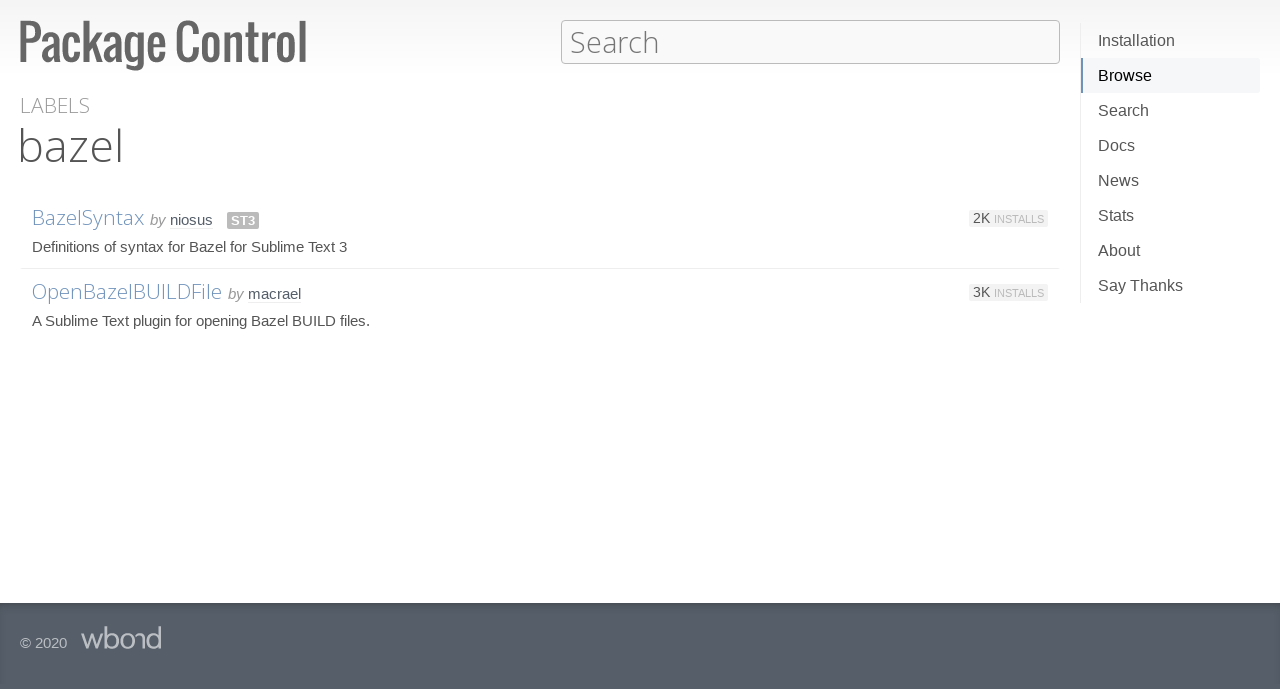

--- FILE ---
content_type: text/html; charset=UTF-8
request_url: https://packagecontrol.io/browse/labels/bazel
body_size: 7844
content:
<!DOCTYPE html> <html> <head> <meta http-equiv="Content-Type" content="text/html; charset=utf-8" /> <title>bazel - Labels - Package Control</title> <!--[if lte IE 8]> <script>window.oldIE = true;</script> <![endif]--> <script> /*! * Joseph Myer's md5() algorithm wrapped in a self-invoked function to prevent global namespace polution, modified to hash unicode characters as UTF-8. * * Copyright 1999-2010, Joseph Myers, Paul Johnston, Greg Holt, Will Bond <will@wbond.net> * http://www.myersdaily.org/joseph/javascript/md5-text.html * http://pajhome.org.uk/crypt/md5 * * Released under the BSD license http://www.opensource.org/licenses/bsd-license */ (function(){function e(e,t){var o=e[0],u=e[1],a=e[2],f=e[3];o=n(o,u,a,f,t[0],7,-680876936);f=n(f,o,u,a,t[1],12,-389564586);a=n(a,f,o,u,t[2],17,606105819);u=n(u,a,f,o,t[3],22,-1044525330);o=n(o,u,a,f,t[4],7,-176418897);f=n(f,o,u,a,t[5],12,1200080426);a=n(a,f,o,u,t[6],17,-1473231341);u=n(u,a,f,o,t[7],22,-45705983);o=n(o,u,a,f,t[8],7,1770035416);f=n(f,o,u,a,t[9],12,-1958414417);a=n(a,f,o,u,t[10],17,-42063);u=n(u,a,f,o,t[11],22,-1990404162);o=n(o,u,a,f,t[12],7,1804603682);f=n(f,o,u,a,t[13],12,-40341101);a=n(a,f,o,u,t[14],17,-1502002290);u=n(u,a,f,o,t[15],22,1236535329);o=r(o,u,a,f,t[1],5,-165796510);f=r(f,o,u,a,t[6],9,-1069501632);a=r(a,f,o,u,t[11],14,643717713);u=r(u,a,f,o,t[0],20,-373897302);o=r(o,u,a,f,t[5],5,-701558691);f=r(f,o,u,a,t[10],9,38016083);a=r(a,f,o,u,t[15],14,-660478335);u=r(u,a,f,o,t[4],20,-405537848);o=r(o,u,a,f,t[9],5,568446438);f=r(f,o,u,a,t[14],9,-1019803690);a=r(a,f,o,u,t[3],14,-187363961);u=r(u,a,f,o,t[8],20,1163531501);o=r(o,u,a,f,t[13],5,-1444681467);f=r(f,o,u,a,t[2],9,-51403784);a=r(a,f,o,u,t[7],14,1735328473);u=r(u,a,f,o,t[12],20,-1926607734);o=i(o,u,a,f,t[5],4,-378558);f=i(f,o,u,a,t[8],11,-2022574463);a=i(a,f,o,u,t[11],16,1839030562);u=i(u,a,f,o,t[14],23,-35309556);o=i(o,u,a,f,t[1],4,-1530992060);f=i(f,o,u,a,t[4],11,1272893353);a=i(a,f,o,u,t[7],16,-155497632);u=i(u,a,f,o,t[10],23,-1094730640);o=i(o,u,a,f,t[13],4,681279174);f=i(f,o,u,a,t[0],11,-358537222);a=i(a,f,o,u,t[3],16,-722521979);u=i(u,a,f,o,t[6],23,76029189);o=i(o,u,a,f,t[9],4,-640364487);f=i(f,o,u,a,t[12],11,-421815835);a=i(a,f,o,u,t[15],16,530742520);u=i(u,a,f,o,t[2],23,-995338651);o=s(o,u,a,f,t[0],6,-198630844);f=s(f,o,u,a,t[7],10,1126891415);a=s(a,f,o,u,t[14],15,-1416354905);u=s(u,a,f,o,t[5],21,-57434055);o=s(o,u,a,f,t[12],6,1700485571);f=s(f,o,u,a,t[3],10,-1894986606);a=s(a,f,o,u,t[10],15,-1051523);u=s(u,a,f,o,t[1],21,-2054922799);o=s(o,u,a,f,t[8],6,1873313359);f=s(f,o,u,a,t[15],10,-30611744);a=s(a,f,o,u,t[6],15,-1560198380);u=s(u,a,f,o,t[13],21,1309151649);o=s(o,u,a,f,t[4],6,-145523070);f=s(f,o,u,a,t[11],10,-1120210379);a=s(a,f,o,u,t[2],15,718787259);u=s(u,a,f,o,t[9],21,-343485551);e[0]=c(o,e[0]);e[1]=c(u,e[1]);e[2]=c(a,e[2]);e[3]=c(f,e[3])}function t(e,t,n,r,i,s){t=c(c(t,e),c(r,s));return c(t<<i|t>>>32-i,n)}function n(e,n,r,i,s,o,u){return t(n&r|~n&i,e,n,s,o,u)}function r(e,n,r,i,s,o,u){return t(n&i|r&~i,e,n,s,o,u)}function i(e,n,r,i,s,o,u){return t(n^r^i,e,n,s,o,u)}function s(e,n,r,i,s,o,u){return t(r^(n|~i),e,n,s,o,u)}function o(t){if(/[\x80-\xFF]/.test(t)){t=unescape(encodeURI(t))}txt="";var n=t.length,r=[1732584193,-271733879,-1732584194,271733878],i;for(i=64;i<=t.length;i+=64){e(r,u(t.substring(i-64,i)))}t=t.substring(i-64);var s=[0,0,0,0,0,0,0,0,0,0,0,0,0,0,0,0];for(i=0;i<t.length;i++)s[i>>2]|=t.charCodeAt(i)<<(i%4<<3);s[i>>2]|=128<<(i%4<<3);if(i>55){e(r,s);for(i=0;i<16;i++)s[i]=0}s[14]=n*8;e(r,s);return r}function u(e){var t=[],n;for(n=0;n<64;n+=4){t[n>>2]=e.charCodeAt(n)+(e.charCodeAt(n+1)<<8)+(e.charCodeAt(n+2)<<16)+(e.charCodeAt(n+3)<<24)}return t}function f(e){var t="",n=0;for(;n<4;n++)t+=a[e>>n*8+4&15]+a[e>>n*8&15];return t}function l(e){for(var t=0;t<e.length;t++)e[t]=f(e[t]);return e.join("")}function c(e,t){return e+t&4294967295}var a="0123456789abcdef".split("");md5=function(e){return l(o(e))};if(md5("hello")!="5d41402abc4b2a76b9719d911017c592"){function c(e,t){var n=(e&65535)+(t&65535),r=(e>>16)+(t>>16)+(n>>16);return r<<16|n&65535}}})(); var _rollbarConfig = { accessToken: "f76e975f5f3d44e69ea63e0041ff558f", captureUncaught: true, payload: { environment: "production", client: { javascript: { code_version: "9f5eb7e3392e6bc2ad979ad32d3dd27ef9c00b20" } } }, checkIgnore: function(isUncaught, args, payload) { if (window.oldIE) { return true; } try { var data = payload.data; var browser = data.client.javascript.browser; var trace = data.body.trace; var filename = trace.frames[0].filename; var lineno = trace.frames[0].lineno; var colno = trace.frames[0].colno; var msg = trace.exception.message; /* Prevent users from flooding error reporting with multiple instances of the same error */ /* This uses localStorage to allow only one occurrence per 24 hours */ var hash = md5(filename + ':' + lineno + ':' + colno + ':' + msg); if (localStorage) { var key = 'logged-' + hash; var now = new Date().getTime(); if (localStorage[key] && parseInt(localStorage[key], 10) > now) { return true; } localStorage[key] = now + 86400; } /* Handle browsers that didn't seem to load app.js, or inline JS extensions */ if (trace.frames.length == 1 && msg.search(/Can't find variable:|is not defined|Permission denied to access|is not an object|Cannot read property|Expected an identifier/) != -1) { return true; } /* Handle what must be errors downloading the JS */ if (filename == window.location.origin + '/js/app.js' && trace.exception.class == 'SyntaxError') { return true; } /* Don't cloud the error logs with extension errors */ var badSource = filename == '(unknown)'; var otherDomain = filename.indexOf(window.location.origin) != 0; var extension = msg.indexOf("Error connecting to extension") != -1; var npObject = msg.indexOf("NPObject") != -1; var oldBrowser = msg == 'Object.defineProperty is not a function'; var crossDomainFirefox = msg == 'Script error.'; if (badSource || otherDomain || extension || npObject || oldBrowser || crossDomainFirefox) { return true; } } catch (e) { } return false; } }; // Rollbar Snippet !function(r){var e={};function o(n){if(e[n])return e[n].exports;var t=e[n]={i:n,l:!1,exports:{}};return r[n].call(t.exports,t,t.exports,o),t.l=!0,t.exports}o.m=r,o.c=e,o.d=function(r,e,n){o.o(r,e)||Object.defineProperty(r,e,{enumerable:!0,get:n})},o.r=function(r){"undefined"!=typeof Symbol&&Symbol.toStringTag&&Object.defineProperty(r,Symbol.toStringTag,{value:"Module"}),Object.defineProperty(r,"__esModule",{value:!0})},o.t=function(r,e){if(1&e&&(r=o(r)),8&e)return r;if(4&e&&"object"==typeof r&&r&&r.__esModule)return r;var n=Object.create(null);if(o.r(n),Object.defineProperty(n,"default",{enumerable:!0,value:r}),2&e&&"string"!=typeof r)for(var t in r)o.d(n,t,function(e){return r[e]}.bind(null,t));return n},o.n=function(r){var e=r&&r.__esModule?function(){return r.default}:function(){return r};return o.d(e,"a",e),e},o.o=function(r,e){return Object.prototype.hasOwnProperty.call(r,e)},o.p="",o(o.s=0)}([function(r,e,o){var n=o(1),t=o(4);_rollbarConfig=_rollbarConfig||{},_rollbarConfig.rollbarJsUrl=_rollbarConfig.rollbarJsUrl||"https://cdnjs.cloudflare.com/ajax/libs/rollbar.js/2.13.0/rollbar.min.js",_rollbarConfig.async=void 0===_rollbarConfig.async||_rollbarConfig.async;var a=n.setupShim(window,_rollbarConfig),l=t(_rollbarConfig);window.rollbar=n.Rollbar,a.loadFull(window,document,!_rollbarConfig.async,_rollbarConfig,l)},function(r,e,o){var n=o(2);function t(r){return function(){try{return r.apply(this,arguments)}catch(r){try{console.error("[Rollbar]: Internal error",r)}catch(r){}}}}var a=0;function l(r,e){this.options=r,this._rollbarOldOnError=null;var o=a++;this.shimId=function(){return o},"undefined"!=typeof window&&window._rollbarShims&&(window._rollbarShims[o]={handler:e,messages:[]})}var i=o(3),s=function(r,e){return new l(r,e)},d=function(r){return new i(s,r)};function c(r){return t(function(){var e=Array.prototype.slice.call(arguments,0),o={shim:this,method:r,args:e,ts:new Date};window._rollbarShims[this.shimId()].messages.push(o)})}l.prototype.loadFull=function(r,e,o,n,a){var l=!1,i=e.createElement("script"),s=e.getElementsByTagName("script")[0],d=s.parentNode;i.crossOrigin="",i.src=n.rollbarJsUrl,o||(i.async=!0),i.onload=i.onreadystatechange=t(function(){if(!(l||this.readyState&&"loaded"!==this.readyState&&"complete"!==this.readyState)){i.onload=i.onreadystatechange=null;try{d.removeChild(i)}catch(r){}l=!0,function(){var e;if(void 0===r._rollbarDidLoad){e=new Error("rollbar.js did not load");for(var o,n,t,l,i=0;o=r._rollbarShims[i++];)for(o=o.messages||[];n=o.shift();)for(t=n.args||[],i=0;i<t.length;++i)if("function"==typeof(l=t[i])){l(e);break}}"function"==typeof a&&a(e)}()}}),d.insertBefore(i,s)},l.prototype.wrap=function(r,e,o){try{var n;if(n="function"==typeof e?e:function(){return e||{}},"function"!=typeof r)return r;if(r._isWrap)return r;if(!r._rollbar_wrapped&&(r._rollbar_wrapped=function(){o&&"function"==typeof o&&o.apply(this,arguments);try{return r.apply(this,arguments)}catch(o){var e=o;throw e&&("string"==typeof e&&(e=new String(e)),e._rollbarContext=n()||{},e._rollbarContext._wrappedSource=r.toString(),window._rollbarWrappedError=e),e}},r._rollbar_wrapped._isWrap=!0,r.hasOwnProperty))for(var t in r)r.hasOwnProperty(t)&&(r._rollbar_wrapped[t]=r[t]);return r._rollbar_wrapped}catch(e){return r}};for(var p="log,debug,info,warn,warning,error,critical,global,configure,handleUncaughtException,handleAnonymousErrors,handleUnhandledRejection,captureEvent,captureDomContentLoaded,captureLoad".split(","),u=0;u<p.length;++u)l.prototype[p[u]]=c(p[u]);r.exports={setupShim:function(r,e){if(r){var o=e.globalAlias||"Rollbar";if("object"==typeof r[o])return r[o];r._rollbarShims={},r._rollbarWrappedError=null;var a=new d(e);return t(function(){e.captureUncaught&&(a._rollbarOldOnError=r.onerror,n.captureUncaughtExceptions(r,a,!0),e.wrapGlobalEventHandlers&&n.wrapGlobals(r,a,!0)),e.captureUnhandledRejections&&n.captureUnhandledRejections(r,a,!0);var t=e.autoInstrument;return!1!==e.enabled&&(void 0===t||!0===t||"object"==typeof t&&t.network)&&r.addEventListener&&(r.addEventListener("load",a.captureLoad.bind(a)),r.addEventListener("DOMContentLoaded",a.captureDomContentLoaded.bind(a))),r[o]=a,a})()}},Rollbar:d}},function(r,e){function o(r,e,o){if(e.hasOwnProperty&&e.hasOwnProperty("addEventListener")){for(var n=e.addEventListener;n._rollbarOldAdd&&n.belongsToShim;)n=n._rollbarOldAdd;var t=function(e,o,t){n.call(this,e,r.wrap(o),t)};t._rollbarOldAdd=n,t.belongsToShim=o,e.addEventListener=t;for(var a=e.removeEventListener;a._rollbarOldRemove&&a.belongsToShim;)a=a._rollbarOldRemove;var l=function(r,e,o){a.call(this,r,e&&e._rollbar_wrapped||e,o)};l._rollbarOldRemove=a,l.belongsToShim=o,e.removeEventListener=l}}r.exports={captureUncaughtExceptions:function(r,e,o){if(r){var n;if("function"==typeof e._rollbarOldOnError)n=e._rollbarOldOnError;else if(r.onerror){for(n=r.onerror;n._rollbarOldOnError;)n=n._rollbarOldOnError;e._rollbarOldOnError=n}e.handleAnonymousErrors();var t=function(){var o=Array.prototype.slice.call(arguments,0);!function(r,e,o,n){r._rollbarWrappedError&&(n[4]||(n[4]=r._rollbarWrappedError),n[5]||(n[5]=r._rollbarWrappedError._rollbarContext),r._rollbarWrappedError=null);var t=e.handleUncaughtException.apply(e,n);o&&o.apply(r,n),"anonymous"===t&&(e.anonymousErrorsPending+=1)}(r,e,n,o)};o&&(t._rollbarOldOnError=n),r.onerror=t}},captureUnhandledRejections:function(r,e,o){if(r){"function"==typeof r._rollbarURH&&r._rollbarURH.belongsToShim&&r.removeEventListener("unhandledrejection",r._rollbarURH);var n=function(r){var o,n,t;try{o=r.reason}catch(r){o=void 0}try{n=r.promise}catch(r){n="[unhandledrejection] error getting `promise` from event"}try{t=r.detail,!o&&t&&(o=t.reason,n=t.promise)}catch(r){}o||(o="[unhandledrejection] error getting `reason` from event"),e&&e.handleUnhandledRejection&&e.handleUnhandledRejection(o,n)};n.belongsToShim=o,r._rollbarURH=n,r.addEventListener("unhandledrejection",n)}},wrapGlobals:function(r,e,n){if(r){var t,a,l="EventTarget,Window,Node,ApplicationCache,AudioTrackList,ChannelMergerNode,CryptoOperation,EventSource,FileReader,HTMLUnknownElement,IDBDatabase,IDBRequest,IDBTransaction,KeyOperation,MediaController,MessagePort,ModalWindow,Notification,SVGElementInstance,Screen,TextTrack,TextTrackCue,TextTrackList,WebSocket,WebSocketWorker,Worker,XMLHttpRequest,XMLHttpRequestEventTarget,XMLHttpRequestUpload".split(",");for(t=0;t<l.length;++t)r[a=l[t]]&&r[a].prototype&&o(e,r[a].prototype,n)}}}},function(r,e){function o(r,e){this.impl=r(e,this),this.options=e,function(r){for(var e=function(r){return function(){var e=Array.prototype.slice.call(arguments,0);if(this.impl[r])return this.impl[r].apply(this.impl,e)}},o="log,debug,info,warn,warning,error,critical,global,configure,handleUncaughtException,handleAnonymousErrors,handleUnhandledRejection,_createItem,wrap,loadFull,shimId,captureEvent,captureDomContentLoaded,captureLoad".split(","),n=0;n<o.length;n++)r[o[n]]=e(o[n])}(o.prototype)}o.prototype._swapAndProcessMessages=function(r,e){var o,n,t;for(this.impl=r(this.options);o=e.shift();)n=o.method,t=o.args,this[n]&&"function"==typeof this[n]&&("captureDomContentLoaded"===n||"captureLoad"===n?this[n].apply(this,[t[0],o.ts]):this[n].apply(this,t));return this},r.exports=o},function(r,e){r.exports=function(r){return function(e){if(!e&&!window._rollbarInitialized){for(var o,n,t=(r=r||{}).globalAlias||"Rollbar",a=window.rollbar,l=function(r){return new a(r)},i=0;o=window._rollbarShims[i++];)n||(n=o.handler),o.handler._swapAndProcessMessages(l,o.messages);window[t]=n,window._rollbarInitialized=!0}}}}]); // End Rollbar Snippet </script> <link href="//fonts.googleapis.com/css?family=Open+Sans:300,600|Open+Sans+Condensed:300,600&amp;v2" rel="stylesheet" type="text/css" /> <link rel="stylesheet" href="/css/app.css?v=1.7.0" type="text/css" media="all" /> <link href="//netdna.bootstrapcdn.com/font-awesome/3.2.1/css/font-awesome.css" rel="stylesheet"> <meta name="viewport" content="width=380" id="meta-viewport" /> <script> window.onload = function() { if (screen.width < 740) { return; } /* Make phones use 380 */ document.getElementById('meta-viewport').setAttribute('content','width=device-width'); } </script> </head> <body class="label"> <header> <section> <div> <a id="logo" href="/"><img src="/img/logo.svg" width="572" height="102"></a> <div id="nav_container"> <nav> <a href="/installation">Installation</a> <a href="/browse">Browse</a> <a href="/search">Search</a> <a href="/docs">Docs</a> <a href="/news">News</a> <a href="/stats">Stats</a> <a href="/about">About</a> <a href="/say_thanks">Say Thanks</a> <span class="loading"></span> </nav> </div> <form action="/search" method="get"> <input id="search" type="text" placeholder="Search" name="terms" value=""> <span class="help"> <span class="keys">ctrl+shift+p</span> <span class="terms"> filters: <tt>:st2</tt> <tt>:st3</tt> <tt>:win</tt> <tt>:osx</tt> <tt>:linux</tt> </span> </span> </form> </div> </section> </header> <div id="torso"> 

<div id="content">
 <a class="context" href="/browse/labels">Labels</a> <h1>bazel</h1> <ul class="packages">  <li class="package"> <h3><a href="/packages/BazelSyntax">BazelSyntax</a></h3> <span class="author"><em>by</em> <a href="/browse/authors/niosus">niosus</a></span>      <span class="versions only" title="Works with Sublime Text 3+">ST3</span>          <span class="meta">                <span class="installs" title="2,037 total unique installs">2K <em>Installs</em></span>  </span> <div class="description">Definitions of syntax for Bazel for Sublime Text 3</div> </li>  <li class="package"> <h3><a href="/packages/OpenBazelBUILDFile">OpenBazelBUILDFile</a></h3> <span class="author"><em>by</em> <a href="/browse/authors/macrael">macrael</a></span>                <span class="meta">                <span class="installs" title="3,080 total unique installs">3K <em>Installs</em></span>  </span> <div class="description">A Sublime Text plugin for opening Bazel BUILD files. </div> </li>  </ul> 
</div>

 </div> <footer> <section> © 2020 <a id="wbond" href="https://wbond.net"><img src="/img/wbond.svg" width="160" height="50"></a> </section> </footer> <!--[if lte IE 8]> <script> /* Warning IE 6-8 users that the site won't display properly. */ /* Don't use jQuery since 1.9 doesn't load in < IE9. */ var body = document.getElementsByTagName('body')[0]; var div = document.createElement('div'); div.className = 'browser_warning'; div.innerHTML = 'Your browser can not display this site properly. Please upgrade to IE 9+, <a href="https://google.com/chrome">Chrome</a> or <a href="http://mozilla.org/firefox">Firefox</a>.'; body.insertBefore(div,body.firstChild); </script> <![endif]--> <script src="/js/app.js?v=1.7.0"></script> <script> $(function() { App.initialize({ exportedRoutes: {"about": [{"type": "literal", "value": "/about"}], "author": [{"type": "literal", "value": "/browse/authors/"}, {"type": "variable", "name": "name", "varType": "str", "wildcard": true}], "authors": [{"type": "literal", "value": "/browse/authors"}], "browse": [{"type": "literal", "value": "/browse"}], "channels_and_repositories": [{"type": "literal", "value": "/docs/channels_and_repositories"}], "code": [{"type": "literal", "value": "/docs/code"}], "creating_package_files": [{"type": "literal", "value": "/docs/creating_package_files"}], "customizing_packages": [{"type": "literal", "value": "/docs/customizing_packages"}], "dependencies": [{"type": "literal", "value": "/docs/dependencies"}], "developers": [{"type": "literal", "value": "/docs/developers"}], "docs": [{"type": "literal", "value": "/docs"}], "events": [{"type": "literal", "value": "/docs/events"}], "fetch": [{"type": "literal", "value": "/fetch"}], "index": [{"type": "literal", "value": "/"}], "installation": [{"type": "literal", "value": "/installation"}], "issues": [{"type": "literal", "value": "/docs/issues"}], "label": [{"type": "literal", "value": "/browse/labels/"}, {"type": "variable", "name": "name", "varType": "str", "wildcard": true}], "labels": [{"type": "literal", "value": "/browse/labels"}], "messaging": [{"type": "literal", "value": "/docs/messaging"}], "new": [{"type": "literal", "value": "/browse/new"}], "news": [{"type": "literal", "value": "/news"}], "package": [{"type": "literal", "value": "/packages/"}, {"type": "variable", "name": "name", "varType": "str", "wildcard": true}], "packages": [{"type": "literal", "value": "/packages"}], "popular": [{"type": "literal", "value": "/browse/popular"}], "refresh_package": [{"type": "literal", "value": "/refresh_package"}], "renaming_a_package": [{"type": "literal", "value": "/docs/renaming_a_package"}], "rss": [{"type": "literal", "value": "/browse/new/rss"}], "say_thanks": [{"type": "literal", "value": "/say_thanks"}], "search": [{"type": "literal", "value": "/search/"}, {"type": "variable", "name": "terms", "varType": "str", "wildcard": true}], "search_blank": [{"type": "literal", "value": "/search"}], "settings": [{"type": "literal", "value": "/docs/settings"}], "stats": [{"type": "literal", "value": "/stats"}], "styles": [{"type": "literal", "value": "/docs/styles"}], "submit": [{"type": "literal", "value": "/submit"}], "submitting_a_package": [{"type": "literal", "value": "/docs/submitting_a_package"}], "syncing": [{"type": "literal", "value": "/docs/syncing"}], "test_pr": [{"type": "literal", "value": "/test_pr/"}, {"type": "variable", "name": "pr", "varType": "str", "wildcard": false}], "test_repo": [{"type": "literal", "value": "/test_repo"}], "trending": [{"type": "literal", "value": "/browse/trending"}], "troubleshooting": [{"type": "literal", "value": "/docs/troubleshooting"}], "updated": [{"type": "literal", "value": "/browse/updated"}], "usage": [{"type": "literal", "value": "/docs/usage"}]}, statusCode: 200 }); }); </script> </body> </html> 

--- FILE ---
content_type: text/css
request_url: https://packagecontrol.io/css/app.css?v=1.7.0
body_size: 9273
content:
.group:after,header section:after,div#installs dl:after,body.installation div.simple:after{clear:both;content:".";display:block;font-size:0;height:0;visibility:hidden}html{background-color:#555E69;margin:0;overflow-y:scroll;padding:0}body{background-color:#fff;color:#555;font-family:"Helvetica",Arial,Verdana,sans-serif;font-size:15px;line-height:1.5;margin:0;min-width:380px;padding:0}@media screen and (max-device-width: 760px){body{ width:auto}}a{color:#6F92BA;text-decoration:none}a:hover{color:#4772A3;text-decoration:none}a img{border:0}th{text-align:left;vertical-align:top}td{text-align:left;vertical-align:top}header a{border:0}img{-ms-interpolation-mode:bicubic}nav{font-size:16px}footer{clear:both;margin-top:30px;padding-bottom:10px;padding-top:10px}p{margin-bottom:20px;margin-top:0}li p{margin-bottom:8px}h1,h2,h3,h4,h5{color:#555;font-family:"Open Sans",Helvetica,Arial,Verdana,sans-serif;font-style:normal;font-weight:300;line-height:1.2}h1 strong,h1 b,h2 strong,h2 b,h3 strong,h3 b,h4 strong,h4 b,h5 strong,h5 b{font-weight:600}h2[id],h3[id],h4[id],h5[id]{cursor:pointer}h1{font-size:3.0em;margin-bottom:.5em;margin-left:-3px;margin-top:0}h2{font-size:2.0em;margin:.8em 0 .6em}h2 a{color:#555}h2 a:hover{color:#000}h3{font-size:1.6em;margin:.8em 0 .6em}h4{font-size:1.3em;margin:.8em 0 .6em}h5{font-size:1.2em;margin:.8em 0 .6em}kbd,tt,code{-moz-border-radius:2px;-webkit-border-radius:2px;border-radius:2px;background-color:#f3f3f3;font-family:"Consolas","Driod Sans Mono",monospace;padding:1px 4px;text-shadow:0 1px 0 #fff}kbd em,tt em,code em{font-style:normal;opacity:.5}span.menu{-moz-border-radius:2px;-webkit-border-radius:2px;border-radius:2px;background-color:#f3f3f3;padding:1px 4px;text-shadow:0 1px 0 #fff}span.menu em{font-style:normal;opacity:.5}p.code{-moz-border-radius:2px;-webkit-border-radius:2px;border-radius:2px;background-color:#f3f3f3;padding:8px 10px;text-shadow:0 1px 0 #fff}dl{margin-bottom:1em}dt{font-weight:700;margin-top:15px}dd{margin-left:0;margin-top:5px}dd p{margin-bottom:8px}ul{margin:0 0 20px 0;padding:0}ul ul{margin-bottom:5px}ol{margin:0 0 20px 5px;padding:0}li{margin:0 0 0 25px;padding:0}form{margin:0;padding:0}input{font-family:"Trebuchet MS",Arial,Verdana,sans-serif;font-size:1.0em;-webkit-appearance:none;-moz-appearance:none;background-image:none}textarea{font-family:"Trebuchet MS",Arial,Verdana,sans-serif;font-size:1.0em;border:1px solid #bbb;width:100%;height:300px}button{display:block}label{display:block;font-weight:700}pre{-moz-border-radius:2px;-webkit-border-radius:2px;border-radius:2px;background-color:#f3f3f3;overflow:auto;padding:8px 10px;text-shadow:0 1px 0 #fff}blockquote{border-left:1px solid #bbb;margin-left:2px;padding-left:.8em}header section,div#torso,footer section{margin:0 auto 0 auto;max-width:1180px;padding:20px 220px 0 20px}@media (max-width: 600px){header section,div#torso,footer section{ padding:20px 20px 0 20px}}header{background-image:-ms-linear-gradient(top, #F5F5F5 0, #fff 100%);background-image:-moz-linear-gradient(top, #F5F5F5 0, #fff 100%);background-image:-o-linear-gradient(top, #F5F5F5 0, #fff 100%);background-image:-webkit-gradient(linear,left top,left bottom,color-stop(0, #F5F5F5),color-stop(1, #fff));background-image:-webkit-linear-gradient(top, #F5F5F5 0, #fff 100%);background-image:linear-gradient(to bottom, #F5F5F5 0, #fff 100%)}header section{position:relative}header a#logo{overflow:hidden}header a#logo img{-moz-transition:opacity .15s ease-in-out;-webkit-transition:opacity .15s ease-in-out;transition:opacity .15s ease-in-out;border:0;display:block;float:left;max-height:51px;max-width:286px;margin-right:30px}@media (max-width: 1050px){header a#logo img{ margin-bottom:15px}}@media (max-width: 1050px){header form{ clear:left;width:100%}}header form input#search{-moz-box-sizing:border-box;-webkit-box-sizing:border-box;box-sizing:border-box;-moz-border-radius:4px;-webkit-border-radius:4px;border-radius:4px;background-color:#f9f9f9;border:1px solid #bbb;color:#555;display:block;font-family:"Open Sans",Helvetica,Arial,Verdana,sans-serif;font-size:1.9em;font-style:normal;font-weight:300;outline:0;padding:2px 8px;margin:0;width:48%;float:right;transition:box-shadow .25s ease-in-out,border-color .25s ease-in-out;-webkit-transition:-webkit-box-shadow .25s ease-in-out,border-color .25s ease-in-out;-moz-transition:-moz-box-shadow .25s ease-in-out,border-color .25s ease-in-out}header form input#search:focus{-moz-box-shadow:0 0 5px 0 #AABF7C;-o-box-shadow:0 0 5px 0 #AABF7C;-webkit-box-shadow:0 0 5px 0 #AABF7C;box-shadow:0 0 5px 0 #AABF7C;border-color:#AABF7C}@media (max-width: 1050px){header form input#search{ width:100%;float:none}}header form span.help{visibility:hidden;font-size:.85em;opacity:.5;width:48%;float:right;margin:0 0 -10px 5px;display:block}@media (max-width: 1050px){header form span.help{ float:none;width:100%}}header form span.help span.terms{padding-left:30px;visibility:hidden}header form input#search:hover+span.help,header form input#search:focus+span.help{visibility:visible}header #nav_container{right:20px;top:20px;padding-top:3px;position:absolute;z-index:+10;width:180px}@media (max-width: 600px){header #nav_container{ width:100%;position:relative;top:0;left:0;right:0;bottom:0;float:none;overflow:hidden;clear:left;padding-top:10px;padding-bottom:5px}}header nav{border-left:1px solid #eee;position:relative}header nav a{color:#555;display:block;line-height:1.6;padding:5px 15px;margin:0;border-left:2px solid transparent;-moz-border-bottom-right-radius:3px;-webkit-border-bottom-right-radius:3px;border-bottom-right-radius:3px;-moz-border-top-right-radius:3px;-webkit-border-top-right-radius:3px;border-top-right-radius:3px}header nav a:first-child{margin-left:0}header nav a:hover{color:#000}header nav a.active{background-color:#F5F7F8;border-left-color:#6F92BA;color:#000}@media (max-width: 600px){header nav{ border-left:0}header nav a{display:inline-block;padding:3px 7px;border:1px solid transparent;-moz-border-bottom-left-radius:3px;-webkit-border-bottom-left-radius:3px;border-bottom-left-radius:3px;-moz-border-top-left-radius:3px;-webkit-border-top-left-radius:3px;border-top-left-radius:3px}header nav a.active{border:1px solid #6F92BA;background-color:#6F92BA;color:#fff}}header .loading{background-color:#6F92BA;top:0;height:0;left:0;position:absolute;width:2px}@media (max-width: 600px){header .loading{ height:2px;width:auto;bottom:0;top:auto}}div#torso{overflow:hidden;position:relative;min-height:480px}footer{-moz-box-shadow:inset 0 6px 12px -8px #333;-o-box-shadow:inset 0 6px 12px -8px #333;-webkit-box-shadow:inset 0 6px 12px -8px #333;box-shadow:inset 0 6px 12px -8px #333;background-color:#555E69;color:#fff;padding:0;width:auto}footer section{opacity:.6;padding-bottom:30px}footer a#wbond img{margin-left:10px;position:relative;bottom:-2px;max-height:25px;max-width:80px}div#content{position:relative}a.action,button.action{-moz-border-radius:2px;-webkit-border-radius:2px;border-radius:2px;-moz-transition:background-color .1s ease-in-out;-webkit-transition:background-color .1s ease-in-out;transition:background-color .1s ease-in-out;background-color:#AABF7C;color:#fff;display:inline-block;font-weight:700;line-height:1.5;padding:2px 12px;text-shadow:0 1px 1px #748C41}a.action:hover,button.action:hover{background-color:#90A662}a.action:hover i,button.action:hover i{left:2px;opacity:1.0}a.action i,button.action i{-moz-transition:opacity .1s ease-in-out,left .1s ease-in-out;-webkit-transition:opacity .1s ease-in-out,left .1s ease-in-out;transition:opacity .1s ease-in-out,left .1s ease-in-out;left:0;margin-left:3px;opacity:.6;position:relative}body.installation h1,body.about h1,body.browse h1,body.news h1,body.docs h1,body.stats h1,body.say_thanks h1{color:#999;font-size:1.4em;margin-left:0;text-transform:uppercase}body.installation h1+h2,body.about h1+h2,body.browse h1+h2,body.news h1+h2,body.docs h1+h2,body.stats h1+h2,body.say_thanks h1+h2{margin-top:0}a.context,span.context{color:#999;display:block;font-family:"Open Sans",Helvetica,Arial,Verdana,sans-serif;font-size:1.4em;line-height:1.2;margin-left:0;text-transform:uppercase}a.context:hover{color:#555}body.installation div.command_palette,body.usage section.primary,body.settings section.first,body.about section.first,body.say_thanks section.first{-moz-box-sizing:border-box;-webkit-box-sizing:border-box;box-sizing:border-box;float:left;width:48%}body.installation div.command_palette h2:first-child,body.usage section.primary h2:first-child,body.settings section.first h2:first-child,body.about section.first h2:first-child,body.say_thanks section.first h2:first-child{margin-top:0}body.installation div.menu,body.usage section.other,body.settings section.second,body.about section.second,body.say_thanks section.second{-moz-box-sizing:border-box;-webkit-box-sizing:border-box;box-sizing:border-box;float:right;width:48%}body.installation div.menu h2:first-child,body.usage section.other h2:first-child,body.settings section.second h2:first-child,body.about section.second h2:first-child,body.say_thanks section.second h2:first-child{margin-top:0}@media (max-width: 1050px){body.installation div.command_pallete,body.usage section.primary,body.settings section.first,body.about section.first,body.say_thanks section.first{ float:none;width:auto}body.installation div.menu,body.usage section.other,body.settings section.second,body.about section.second,body.say_thanks section.second{float:none;width:auto}}body.about section.second div.options iframe{width:116px;height:70px;display:inline-block;vertical-align:bottom}div.options{margin-bottom:20px}form.paypal{display:inline-block;position:relative;margin-right:20px;vertical-align:top}form.paypal button{border:0;font-size:15px;background-color:#6F92BA;text-shadow:0 1px 0 #4772A3}form.paypal button:hover{cursor:pointer;background-color:#4772A3}a.action.coinbase-button{display:inline-block}body.new a.rss{padding-left:10px;font-size:16px;font-family:"Helvetica",Arial,Verdana,sans-serif}body.new a.rss i{color:#EBA560}body.search header form span.help{visibility:visible}body.search header form span.help span.terms{visibility:visible}body.search div.sort{font-size:.9em;padding:0 0 10px 12px}body.search div.sort span{text-transform:uppercase;padding-right:4px;color:#999}body.search div.sort a.relevance,body.search div.sort a.popularity{background-color:#f3f3f3;white-space:nowrap;display:inline-block;color:#999}body.search div.sort a.relevance.selected,body.search div.sort a.popularity.selected{color:#555}body.search div.sort a.relevance{-moz-border-radius:3px 0 0 3px;-webkit-border-radius:3px 0 0 3px;border-radius:3px 0 0 3px;padding:1px 7px 1px 7px}body.search div.sort a.popularity{-moz-border-radius:0 3px 3px 0;-webkit-border-radius:0 3px 3px 0;border-radius:0 3px 3px 0;padding:1px 7px 1px 7px;border-left:1px solid #e3e3e3}div.no.results{font-size:1.3em;color:#999;font-style:italic;padding-top:10px;font-family:"Open Sans",Helvetica,Arial,Verdana,sans-serif}ul.packages{list-style-type:none;margin:0;padding:0}ul.packages li{border-left:2px solid transparent;border-right:2px solid transparent;border-top:1px solid #eee;margin:0;padding:10px;position:relative;-moz-transition:border-left .15s ease-in-out,border-right .15s ease-in-out;-webkit-transition:border-left .15s ease-in-out,border-right .15s ease-in-out;transition:border-left .15s ease-in-out,border-right .15s ease-in-out}ul.packages li:first-child{border-top:0;margin-top:0}ul.packages li:hover,ul.packages li.hover{background-color:#f7f7f7}ul.packages li h3{display:inline-block;font-size:1.4em;margin:0 2px 0 0}ul.packages li span.versions,ul.packages li span.platforms{margin-right:10px}ul.packages li .meta{color:#555;font-size:.9em;position:absolute;right:10px;text-transform:uppercase;top:14px}@media (max-width: 1050px){ul.packages li .meta{ position:static;right:none;top:none}}ul.packages li .meta .installs{-moz-border-radius:2px;-webkit-border-radius:2px;border-radius:2px;background-color:#f3f3f3;padding:1px 4px;white-space:nowrap}ul.packages li .meta .installs em{color:#bbb;font-size:.85em;font-style:normal}ul.packages li div.description{margin-top:5px}nav.pagination{clear:left;margin-top:30px}nav.pagination a{-moz-border-radius:2px;-webkit-border-radius:2px;border-radius:2px;background-color:#eee;display:inline-block;margin:0 2px 5px 0;padding:3px 7px}nav.pagination a.selected{color:#555;font-weight:700}body.index p.intro,body.search p.intro{color:#999;font-family:"Open Sans",Helvetica,Arial,Verdana,sans-serif;font-weight:300;font-size:1.3em;margin:0 0 20px}body.index p.intro a.sublime_text,body.search p.intro a.sublime_text{border-bottom:1px solid #eee;color:#999;font-weight:700}body.index p.intro a.sublime_text:hover,body.search p.intro a.sublime_text:hover{color:#555E69}body.index p.intro a.action,body.search p.intro a.action{float:right;font-family:"Helvetica",Arial,Verdana,sans-serif;font-size:.75em;margin:0 0 20px 20px}@media (max-width: 750px){body.index p.intro a.action,body.search p.intro a.action{ display:none}}body.index div.section,body.search div.section{-moz-box-sizing:border-box;-webkit-box-sizing:border-box;box-sizing:border-box;float:left;margin-left:3%;width:22.75%}@media (max-width: 1050px){body.index div.section,body.search div.section{ width:48.5%}body.index div.section.popular,body.search div.section.popular{margin-left:0}}@media (max-width: 750px){body.index div.section,body.search div.section{ float:none;margin-left:0;width:auto}}body.index div.section.trending,body.search div.section.trending{margin-left:0}body.index div.section h2,body.search div.section h2{margin:0 0 5px 0;padding-top:0}body.index div.section h2 a,body.search div.section h2 a{display:block}body.index div.section h2 i,body.search div.section h2 i{font-size:20px;opacity:.7;position:relative;top:-1px;left:5px}body.index div.section.trending h2 i,body.search div.section.trending h2 i{color:#EBA560}body.index div.section.new h2 i,body.search div.section.new h2 i{color:#AABF7C}body.index div.section.popular h2 i,body.search div.section.popular h2 i{color:#4772A3}body.index div.section.labels h2 i,body.search div.section.labels h2 i{color:#bbb}body.index div.section h2+p,body.search div.section h2+p{color:#999;font-size:.85em;margin-bottom:12px}body.index div.section ul,body.search div.section ul{list-style-type:none;margin:0 0 20px 2px;padding:0}body.index div.section ul li,body.search div.section ul li{margin:0;padding:0}body.index div.section ul li .package_count,body.search div.section ul li .package_count{color:#999;font-weight:700;padding-left:5px}body.index div.section ul li a,body.search div.section ul li a{margin-right:5px}body.index div.section span.trending,body.index div.section span.top_100,body.index div.section span.top_25,body.search div.section span.trending,body.search div.section span.top_100,body.search div.section span.top_25{text-transform:uppercase;font-size:.9em}body.index div.section span.versions,body.index div.section span.platforms,body.search div.section span.versions,body.search div.section span.platforms{font-size:.85em}body.index div.section span.versions.also-before,body.index div.section span.platforms.also-before,body.search div.section span.versions.also-before,body.search div.section span.platforms.also-before{padding-right:4px}body.index div.section span.versions.also-after,body.index div.section span.platforms.also-after,body.search div.section span.versions.also-after,body.search div.section span.platforms.also-after{padding-left:4px}body.index div.highlights{overflow:hidden}body.index #torso{padding-bottom:130px;position:relative;min-height:380px}@media (max-width: 750px){body.index #torso{ padding-bottom:150px}}body.index #realtime{height:130px;width:auto;position:absolute;bottom:0;left:0;right:0;padding-left:20px}@media (max-width: 750px){body.index #realtime{ height:150px}}body.index #realtime div.meta span.title{font-family:"Open Sans",Helvetica,Arial,Verdana,sans-serif;font-size:1.3em;padding-right:10px}body.index #realtime div.meta span.key{color:#bbb;font-size:.8em}@media (max-width: 750px){body.index #realtime div.meta span.key{ display:block}}body.index #realtime div.meta span.channel,body.index #realtime div.meta span.web,body.index #realtime div.meta span.usage{display:inline-block;width:10px;height:10px;position:relative;top:1px;margin-left:10px}body.index #realtime div.meta span.channel{background-color:#677280}@media (max-width: 750px){body.index #realtime div.meta span.channel{ margin-left:0}}body.index #realtime div.meta span.web{background-color:#768494}body.index #realtime div.meta span.usage{background-color:#8D9EB3}body.index #realtime svg{position:absolute;left:20px;bottom:0}body.index #realtime .grid .major.tick line{shape-rendering:crispEdges;stroke:#eee}body.index #realtime .grid .major.tick text{fill:#bbb;font-size:.85em;text-align:right}body.index #realtime .grid line.minor{shape-rendering:crispEdges;stroke:#eee}body.index #realtime .grid path{stroke-width:0}body.index #realtime rect{shape-rendering:crispEdges}body.index #realtime .layer.channel{fill:#677280}body.index #realtime .layer.web{fill:#768494}body.index #realtime .layer.usage{fill:#8D9EB3}body.index #realtime .no_data,body.index #realtime .paused{height:100px;position:absolute;top:0;left:20px;display:none;background-color:rgba(255,255,255,.7);font-size:1.5em;text-align:center;padding-top:50px;z-index:+2}body.index footer{margin-top:0}body.search p.intro{height:0;margin:0;overflow:hidden}body.installation p.warning,body.syncing p.warning{-moz-border-radius:2px;-webkit-border-radius:2px;border-radius:2px;background-color:#EBA560;color:#fff;padding:8px 10px;text-shadow:0 1px 0 #CF863E}body.installation p.warning strong,body.syncing p.warning strong{text-transform:uppercase}body.installation p.warning a,body.syncing p.warning a{color:#fff;font-weight:700;text-decoration:underline}body.installation span.hint,body.syncing span.hint{font-size:.8em;font-style:italic;opacity:.75;position:relative;top:-3px}body.installation a.action,body.syncing a.action{position:absolute;right:0;top:0}@media (max-width: 750px){body.installation a.action,body.syncing a.action{ display:none}}body.settings div.default{color:#999;margin-top:3px}body.settings div.default tt{color:#555}body.settings div.default em{font-style:normal}body.package #logo img{opacity:.5}body.package #logo img:hover{opacity:.8}body.package div#packages{-moz-box-shadow:0 8px 8px -8px #999;-o-box-shadow:0 8px 8px -8px #999;-webkit-box-shadow:0 8px 8px -8px #999;box-shadow:0 8px 8px -8px #999;margin-bottom:20px;padding:5px 10px}body.package div#packages p:last-child{margin-bottom:0}body.package div.meta{color:#999;margin:-20px 0 20px 5px}body.package div.meta span.trending,body.package div.meta span.missing,body.package div.meta span.top_100,body.package div.meta span.top_25{text-transform:uppercase;font-size:.9em}body.package div.meta span.versions,body.package div.meta span.platforms{margin-right:10px}body.package p.description{font-size:1.1em;margin-bottom:30px}body.package div.labels{-moz-border-radius:2px;-webkit-border-radius:2px;border-radius:2px;background-color:#f3f3f3;float:left;padding:2px 10px 2px 10px;margin:-10px 0 20px 0}body.package div.labels span.title{text-transform:uppercase;font-size:.85em;margin-right:6px;color:#999}body.package div.labels a{color:#555E69;border-bottom:1px solid #bbb}body.package div#details{-moz-box-sizing:border-box;-webkit-box-sizing:border-box;box-sizing:border-box;-moz-transition:width .1s ease-in-out;-webkit-transition:width .1s ease-in-out;transition:width .1s ease-in-out;clear:left;float:left;padding-right:50px}@media (max-width: 950px){body.package div#details{ float:none;width:auto}}body.package div#details h2{margin:0 0 10px 0}body.package div#details ul.meta{display:table;margin-bottom:0;overflow:hidden;text-overflow:ellipsis;width:auto}body.package div#details ul.meta li{display:table-row}body.package div#details ul.meta li.last_seen>*,body.package div#details ul.meta li.modified>*{padding-top:10px}body.package div#details ul.meta li.last_seen>*,body.package div#details ul.meta li.first_seen>*{color:#bbb}body.package div#details ul.meta li>label{color:#999;display:table-cell;font-size:.8em;font-weight:400;padding-right:10px;text-transform:uppercase}body.package div#details ul.meta li>span{display:table-cell}body.package dl.totals dt,body.package dl.readme dt{color:#999;display:inline-block;font-size:.8em;font-weight:400;margin:0;padding:0 5px 0 0;text-transform:uppercase}body.package dl.totals dd,body.package dl.readme dd{display:inline-block;margin:0 20px 0 0;padding:0}body.package dl.totals dd:last-child,body.package dl.readme dd:last-child{margin-right:0}body.package div#installs{-moz-box-sizing:border-box;-webkit-box-sizing:border-box;box-sizing:border-box;float:right;width:70%}@media (max-width: 1300px){body.package div#installs{ width:65%}}@media (max-width: 1200px){body.package div#installs{ width:60%}}@media (max-width: 1100px){body.package div#installs{ width:55%}}@media (max-width: 950px){body.package div#installs{ float:none;width:auto;clear:left}}body.package div#installs h2{float:left;margin:0 0 10px 0}@media (max-width: 1150px){body.package div#installs h2{ float:none}}@media (max-width: 950px){body.package div#installs h2{ padding-top:.6em}}body.package div#installs ul.totals{float:right;list-style-type:none;margin-bottom:10px;margin-top:12px}@media (max-width: 1150px){body.package div#installs ul.totals{ float:none;margin:-10px 0 10px 0}}body.package div#installs ul.totals li{display:inline-block;margin-left:0;white-space:nowrap}body.package div#installs ul.totals span.total,body.package div#installs ul.totals span.platform{color:#bbb;font-size:.8em;text-transform:uppercase}body.package div#installs ul.totals li:first-child span.total{bottom:-1px;font-size:16px;font-weight:700;position:relative}body.package div#installs ul.totals li:first-child span.installs{bottom:-1px;font-size:16px;font-weight:700;position:relative}body.package div#installs ul.totals span.installs{margin-right:15px}body.package div#installs ul.totals span.installs span.key{border:1px solid transparent;cursor:pointer;display:inline-block;height:10px;margin-left:5px;width:10px}body.package div#installs ul.totals span.installs.windows span.key{background-color:#A8BACF}body.package div#installs ul.totals span.installs.windows span.key.disabled{background-color:transparent;border-color:#A8BACF}body.package div#installs ul.totals span.installs.osx span.key{background-color:#bd9cb7}body.package div#installs ul.totals span.installs.osx span.key.disabled{background-color:transparent;border-color:#bd9cb7}body.package div#installs ul.totals span.installs.linux span.key{background-color:#ef9f9f}body.package div#installs ul.totals span.installs.linux span.key.disabled{background-color:transparent;border-color:#ef9f9f}body.package div#installs ul.totals li:last-child span.installs{margin-right:0}body.package div#installs div#daily_installs{clear:right;height:185px;overflow:hidden;position:relative}body.package div#installs div#daily_installs div.loading{position:absolute;top:20%;left:50%;font-size:2.0em;color:#eee}body.package div#installs div#daily_installs table{display:none}body.package div#installs div#daily_installs .layer.windows{fill:#A8BACF}body.package div#installs div#daily_installs .layer.windows .de-emphasize{fill:#D2D8DF}body.package div#installs div#daily_installs .layer.mac{fill:#bd9cb7}body.package div#installs div#daily_installs .layer.mac .de-emphasize{fill:#d6cad3}body.package div#installs div#daily_installs .layer.linux{fill:#ef9f9f}body.package div#installs div#daily_installs .layer.linux .de-emphasize{fill:#efd4d4}body.package div#installs div#daily_installs .grid .major.tick line{shape-rendering:crispEdges;stroke:#eee}body.package div#installs div#daily_installs .grid .major.tick text{fill:#999;font-size:.85em}body.package div#installs div#daily_installs .grid line.minor{shape-rendering:crispEdges;stroke:#f3f3f3}body.package div#installs div#daily_installs .grid path{stroke-width:0}body.package div#installs div#daily_installs .axis .tick line{shape-rendering:crispEdges;stroke:#bbb}body.package div#installs div#daily_installs .axis .tick text{fill:#999;font-size:.85em}body.package div#installs div#daily_installs .axis path{fill:#bbb;stroke-width:0}body.package div#installs div#daily_installs rect{-moz-transition:fill .3s ease-in-out;-webkit-transition:fill .3s ease-in-out;transition:fill .3s ease-in-out;shape-rendering:crispEdges}body.package dl.readme{margin-top:-15px}body.package div#readme{padding-top:1px;position:relative}body.package div#readme div.contents{background-color:#f5f5f5;padding:25px}body.package div#readme div.contents h1,body.package div#readme div.contents h2,body.package div#readme div.contents h3,body.package div#readme div.contents h4{font-family:"Helvetica","Arial",sans-serif}body.package div#readme div.contents h1{margin-left:0}body.package div#readme div.contents img{max-width:100%}body.package div#readme div.contents div.highlight{}body.package div#readme div.contents div.highlight .c{color:#999;font-style:italic}body.package div#readme div.contents div.highlight .err{color:#BA5757;background-color:#efd4d4}body.package div#readme div.contents div.highlight .k{font-weight:700}body.package div#readme div.contents div.highlight .o{font-weight:700}body.package div#readme div.contents div.highlight .cm{color:#999;font-style:italic}body.package div#readme div.contents div.highlight .cp{color:#999;font-weight:700}body.package div#readme div.contents div.highlight .c1{color:#999;font-style:italic}body.package div#readme div.contents div.highlight .cs{color:#999;font-weight:700;font-style:italic}body.package div#readme div.contents div.highlight .gd{color:#000;background-color:#efd4d4}body.package div#readme div.contents div.highlight .gd .x{color:#000;background-color:#efd4d4}body.package div#readme div.contents div.highlight .ge{font-style:italic}body.package div#readme div.contents div.highlight .gr{color:#BA5757}body.package div#readme div.contents div.highlight .gh{color:#999}body.package div#readme div.contents div.highlight .gi{color:#000;background-color:#AABF7C}body.package div#readme div.contents div.highlight .gi .x{color:#000;background-color:#AABF7C}body.package div#readme div.contents div.highlight .go{color:#999}body.package div#readme div.contents div.highlight .gp{color:#555}body.package div#readme div.contents div.highlight .gs{font-weight:700}body.package div#readme div.contents div.highlight .gu{color:#bbb}body.package div#readme div.contents div.highlight .gt{color:#BA5757}body.package div#readme div.contents div.highlight .kc{font-weight:700}body.package div#readme div.contents div.highlight .kd{font-weight:700}body.package div#readme div.contents div.highlight .kp{font-weight:700}body.package div#readme div.contents div.highlight .kr{font-weight:700}body.package div#readme div.contents div.highlight .kt{color:#4772A3;font-weight:700}body.package div#readme div.contents div.highlight .m{color:#6F92BA}body.package div#readme div.contents div.highlight .s{color:#748C41}body.package div#readme div.contents div.highlight .na{color:#bd9cb7}body.package div#readme div.contents div.highlight .nb{color:#6F92BA}body.package div#readme div.contents div.highlight .nc{color:#bd9cb7;font-weight:700}body.package div#readme div.contents div.highlight .no{color:#bd9cb7}body.package div#readme div.contents div.highlight .ni{color:#748C41}body.package div#readme div.contents div.highlight .ne{color:#748C41;font-weight:700}body.package div#readme div.contents div.highlight .nf{color:#748C41;font-weight:700}body.package div#readme div.contents div.highlight .nn{color:#555}body.package div#readme div.contents div.highlight .nt{color:#4772A3}body.package div#readme div.contents div.highlight .nv{color:#bd9cb7}body.package div#readme div.contents div.highlight .ow{font-weight:700}body.package div#readme div.contents div.highlight .w{color:#bbb}body.package div#readme div.contents div.highlight .mf{color:#748C41}body.package div#readme div.contents div.highlight .mh{color:#748C41}body.package div#readme div.contents div.highlight .mi{color:#748C41}body.package div#readme div.contents div.highlight .mo{color:#748C41}body.package div#readme div.contents div.highlight .sb{color:#748C41}body.package div#readme div.contents div.highlight .sc{color:#748C41}body.package div#readme div.contents div.highlight .sd{color:#748C41}body.package div#readme div.contents div.highlight .s2{color:#748C41}body.package div#readme div.contents div.highlight .se{color:#748C41}body.package div#readme div.contents div.highlight .sh{color:#748C41}body.package div#readme div.contents div.highlight .si{color:#748C41}body.package div#readme div.contents div.highlight .sx{color:#748C41}body.package div#readme div.contents div.highlight .sr{color:#748C41}body.package div#readme div.contents div.highlight .s1{color:#748C41}body.package div#readme div.contents div.highlight .ss{color:#CF863E}body.package div#readme div.contents div.highlight .bp{color:#999}body.package div#readme div.contents div.highlight .vc{color:#bd9cb7}body.package div#readme div.contents div.highlight .vg{color:#bd9cb7}body.package div#readme div.contents div.highlight .vi{color:#bd9cb7}body.package div#readme div.contents div.highlight .il{color:#748C41}body.package div#readme div.contents pre{background-color:#eee}body.package div#readme div.contents code{background-color:#eee}body.package div#readme div.contents div>:first-child,body.package div#readme div.contents>:first-child{margin-top:0;padding-top:0}body.package div#readme div.contents div>:last-child,body.package div#readme div.contents>:last-child{margin-bottom:0;padding-bottom:0}body.package div#readme div.contents div.highlight{margin-bottom:8px}body.package div#readme div.contents div.highlight pre{padding:8px 10px}div.browser_warning{background-color:#CC4E4E;color:#fff;font-size:1.4em;text-align:center;padding:10px}div.browser_warning a{color:#FAD7D7;text-decoration:underline}div#notification{-moz-border-radius:2px;-webkit-border-radius:2px;border-radius:2px;position:fixed;bottom:30px;right:30px;min-width:200px;max-width:300px;background-color:#EBA560;color:#fff;padding:8px 10px;text-shadow:0 1px 0 #CF863E;z-index:20}p.success{-moz-border-radius:2px;-webkit-border-radius:2px;border-radius:2px;background-color:#AABF7C;color:#fff;padding:8px 10px}div.error{background-color:#BA5757}div.warning{background-color:#EBA560}div.error,div.warning{-moz-border-radius:2px;-webkit-border-radius:2px;border-radius:2px;color:#fff;padding:5px 10px;margin-bottom:20px}div.error p,div.warning p{margin:5px 0}div.error ul,div.warning ul{margin:5px 0}p.status{-moz-border-radius:2px;-webkit-border-radius:2px;border-radius:2px;background-color:#555E69;color:#fff;padding:8px 10px;margin-top:16px}span.top_25{margin-right:10px;white-space:nowrap}span.top_25 i{color:#4772A3}span.top_100{margin-right:10px;white-space:nowrap}span.top_100 i{color:#BA5757}span.trending{margin-right:10px;white-space:nowrap}span.trending i{color:#EBA560}span.new{margin-right:10px;white-space:nowrap}span.new i{color:#AABF7C}span.removed{margin-right:10px;white-space:nowrap}span.removed i{color:#BA5757}span.missing{margin-right:10px;white-space:nowrap}span.missing i{color:#FFEA6F}span.deprecated{margin-right:10px;white-space:nowrap}span.deprecated i{color:#555E69}span.versions{white-space:nowrap}span.versions.only{background-color:#bbb;color:#fff}span.versions.all{background-color:#AABF7C;color:#fff}span.platforms,ul.packages li span.platforms,body.package div.meta span.platforms{white-space:nowrap}span.platforms.windows,ul.packages li span.platforms.windows,body.package div.meta span.platforms.windows{background-color:#A8BACF;color:#fff}span.platforms.osx,ul.packages li span.platforms.osx,body.package div.meta span.platforms.osx{background-color:#bd9cb7;color:#fff}span.platforms.linux,ul.packages li span.platforms.linux,body.package div.meta span.platforms.linux{background-color:#ef9f9f;color:#fff}span.platforms.also-before,ul.packages li span.platforms.also-before,body.package div.meta span.platforms.also-before{margin-right:0;-moz-border-bottom-right-radius:0;-webkit-border-bottom-right-radius:0;border-bottom-right-radius:0;-moz-border-top-right-radius:0;-webkit-border-top-right-radius:0;border-top-right-radius:0}span.platforms.also-after,ul.packages li span.platforms.also-after,body.package div.meta span.platforms.also-after{-moz-border-bottom-left-radius:0;-webkit-border-bottom-left-radius:0;border-bottom-left-radius:0;-moz-border-top-left-radius:0;-webkit-border-top-left-radius:0;border-top-left-radius:0}span.versions,span.platforms{-moz-border-radius:2px;-webkit-border-radius:2px;border-radius:2px;font-size:.85em;padding:1px 4px;text-transform:uppercase;font-weight:700}span.author{color:#999;margin-right:10px}span.author a{border-bottom:1px solid #eee;color:#555E69}body.browse div.group{margin-top:10px;overflow:hidden}body.browse div.section{-moz-box-sizing:border-box;-webkit-box-sizing:border-box;box-sizing:border-box;float:left;padding-right:20px;width:33.3%}body.browse div.section.top{clear:left}@media (max-width: 1050px){body.browse div.section{ width:50%}body.browse div.section.top{clear:none}body.browse div.section.updated,body.browse div.section.labels{clear:left}}@media (max-width: 750px){body.browse div.section{ float:none;width:100%}}body.browse div.section h2{margin:0 0 5px 0}body.browse div.section h2 a{display:block}body.browse div.section h2 i{font-size:20px;opacity:.7;position:relative;top:-1px;left:5px}body.browse div.section h2+p{color:#999;font-size:.85em;margin-bottom:12px}body.browse div.section.trending h2 i{color:#EBA560}body.browse div.section.new h2 a.name{display:inline-block}body.browse div.section.new h2 a.name i{color:#AABF7C}body.browse div.section.new h2 a.rss{display:inline-block;padding-left:10px}body.browse div.section.new h2 a.rss i{font-size:16px;color:#EBA560;padding-right:5px}body.browse div.section.popular h2 i{color:#4772A3}body.browse div.section.updated h2 i{color:#bbb}body.browse div.section.labels h2 i,body.browse div.section.authors h2 i{color:#bbb}body.browse div.section ul{list-style-type:none}body.browse div.section ul li{margin-left:0}body.browse div.section ul li a{margin-right:5px}body.browse div.section ul li .package_count{color:#999;font-weight:700;padding-left:5px}body.usage a.action{position:absolute;right:0;top:0}@media (max-width: 600px){body.usage a.action{ display:none}}body.labels ul,body.authors ul{-moz-box-sizing:border-box;-webkit-box-sizing:border-box;box-sizing:border-box;width:33.3%;float:left;list-style-type:none}@media (max-width: 1050px){body.labels ul,body.authors ul{ width:50%}}@media (max-width: 750px){body.labels ul,body.authors ul{ width:auto;float:none}}body.labels ul li,body.authors ul li{margin:0}body.labels ul li h3,body.authors ul li h3{margin-top:0}body.labels ul li h3 em,body.authors ul li h3 em{-moz-border-radius:2px;-webkit-border-radius:2px;border-radius:2px;font-style:normal;font-weight:700;background-color:#bbb;color:#fff;padding:2px 6px;font-size:.7em;min-width:1.3em;text-align:center;display:inline-block;position:relative;top:-1px;margin-right:8px}body.docs ul{list-style-type:none;overflow:hidden}body.docs ul li{-moz-box-sizing:border-box;-webkit-box-sizing:border-box;box-sizing:border-box;float:left;margin:0 0 5px 0;width:48%}body.docs ul li:nth-child(odd){clear:both}body.docs ul li:nth-child(even){float:right}@media (max-width: 1050px){body.docs ul li{ float:none;margin-bottom:10px;width:auto}body.docs ul li:nth-child(even){float:none}}body.docs ul li h3{margin:0 0 8px 0}body.docs-renaming_a_package ol,body.docs-submitting_a_package ol{list-style-type:lower-alpha}body.stats #content section{-moz-box-sizing:border-box;-webkit-box-sizing:border-box;box-sizing:border-box;float:left}@media (max-width: 950px){body.stats #content section{ float:none;width:auto}}body.stats #content section h2{margin:0 0 10px 0}body.stats section.packages{width:39.5%}@media (max-width: 1200px){body.stats section.packages{ width:57%}}body.stats section.packages div.total div.main{float:left}body.stats section.users{width:32.5%}@media (max-width: 1200px){body.stats section.users{ width:43%}}@media (max-width: 950px){body.stats section.users{ padding-top:30px}}body.stats section.users div.total div.main{float:left}body.stats section.yesterday{width:28%}@media (max-width: 1200px){body.stats section.yesterday{ width:auto;clear:left;padding-top:30px}}body.stats section.yesterday div.installs div.main{float:left}body.stats div.main span.number{font-size:4em;display:block;line-height:1.2}body.stats div.main span.stat{color:#999;display:block;padding-left:5px;text-transform:uppercase}body.stats div.main span.stat a{color:#555E69;border-bottom:1px solid #eee}body.stats div.secondary,body.stats div.tertiary{font-size:.9em;float:left;margin:12px 0 0 15px}body.stats div.secondary span.platform,body.stats div.secondary span.version,body.stats div.tertiary span.platform,body.stats div.tertiary span.version{-moz-border-radius:2px;-webkit-border-radius:2px;border-radius:2px;display:block;margin-bottom:3px;padding:1px 5px;text-transform:uppercase;text-align:center}body.stats div.secondary span.platform .number,body.stats div.secondary span.version .number,body.stats div.tertiary span.platform .number,body.stats div.tertiary span.version .number{font-weight:700}body.stats div.secondary span.platform.st2_st3,body.stats div.secondary span.version.st2_st3,body.stats div.tertiary span.platform.st2_st3,body.stats div.tertiary span.version.st2_st3{background-color:#AABF7C;color:#fff}body.stats div.secondary span.platform.st2,body.stats div.secondary span.platform.st3,body.stats div.secondary span.version.st2,body.stats div.secondary span.version.st3,body.stats div.tertiary span.platform.st2,body.stats div.tertiary span.platform.st3,body.stats div.tertiary span.version.st2,body.stats div.tertiary span.version.st3{background-color:#bbb;color:#fff}body.stats div.secondary span.platform.windows,body.stats div.secondary span.version.windows,body.stats div.tertiary span.platform.windows,body.stats div.tertiary span.version.windows{background-color:#A8BACF;color:#fff}body.stats div.secondary span.platform.osx,body.stats div.secondary span.version.osx,body.stats div.tertiary span.platform.osx,body.stats div.tertiary span.version.osx{background-color:#bd9cb7;color:#fff}body.stats div.secondary span.platform.linux,body.stats div.secondary span.version.linux,body.stats div.tertiary span.platform.linux,body.stats div.tertiary span.version.linux{background-color:#ef9f9f;color:#fff}body.stats div.tertiary{margin-left:8px}body.stats div.installs,body.stats div.total{overflow:hidden}body.stats div.actions,body.stats div.json,body.stats div.authors{display:block;margin-top:10px}body.stats div.actions div.main span.number,body.stats div.json div.main span.number,body.stats div.authors div.main span.number{color:#999;font-size:3.0em}body.news div#torso h1+section{border-top:0;margin-top:0}body.news div#torso section{margin-top:30px;border-top:1px solid #ddd}body.news div#torso h2{margin-bottom:5px}body.news div#torso h2[id]{cursor:pointer}body.news div#torso p.meta{position:relative;color:#999;padding-left:2px}body.news div#torso p.meta span.by,body.news div#torso p.meta span.time,body.news div#torso p.meta span.date{font-weight:700}div.popup-overlay{-moz-transition:opacity .15s ease-in-out;-webkit-transition:opacity .15s ease-in-out;transition:opacity .15s ease-in-out;position:fixed;top:0;right:0;bottom:0;left:0;z-index:+100;opacity:1;background:rgba(0,0,0,.8);background:-moz-radial-gradient(center,ellipse cover,rgba(0,0,0,.3) 0,rgba(0,0,0,.8) 100%);background:-webkit-gradient(radial,center center,0px,center center,100%,color-stop(0%,rgba(0,0,0,.3)),color-stop(100%,rgba(0,0,0,.8)));background:-webkit-radial-gradient(center,ellipse cover,rgba(0,0,0,.3) 0,rgba(0,0,0,.8) 100%);background:-o-radial-gradient(center,ellipse cover,rgba(0,0,0,.3) 0,rgba(0,0,0,.8) 100%);background:-ms-radial-gradient(center,ellipse cover,rgba(0,0,0,.3) 0,rgba(0,0,0,.8) 100%);background:radial-gradient(ellipse at center,rgba(0,0,0,.3) 0,rgba(0,0,0,.8) 100%);filter:alpha(opacity=30, finishopacity=70, style=2)}div.popup-overlay div.popup-scroller{position:absolute;display:table;top:0;left:0;bottom:0;right:0;overflow-y:visible;width:100%;height:100%;z-index:1000;cursor:zoom-out}div.popup-overlay div.popup-positioner{transform:translateY(-25%);-ms-transform:translateY(-25%);-webkit-transform:translateY(-25%);-o-transform:translateY(-25%);-moz-transform:translateY(-25%);-webkit-user-select:none;-moz-user-select:none;-ms-user-select:none;user-select:none;height:100%;display:table-cell;vertical-align:middle;cursor:zoom-out}div.popup-overlay a.previous,div.popup-overlay a.next{transform:translateY(-15%);-ms-transform:translateY(-15%);-webkit-transform:translateY(-15%);-o-transform:translateY(-15%);-moz-transform:translateY(-15%);font-weight:700;text-transform:uppercase;display:table-cell;vertical-align:middle;width:80px;height:100%;color:#fff;opacity:.8;font-size:14px;z-index:1005;cursor:pointer}div.popup-overlay a.previous:hover,div.popup-overlay a.next:hover{opacity:1.0}div.popup-overlay a.previous{left:0;padding-left:10px}div.popup-overlay a.next{right:0;padding-right:10px;text-align:right}div.popup-overlay a.close{font-weight:700;text-transform:uppercase;position:absolute;top:-25px;right:0;color:#fff;opacity:.8;font-size:14px}div.popup-overlay a.close:hover{opacity:1.0}div.popup-overlay div.popup-dialog{transform:translateY(25%);-ms-transform:translateY(25%);-webkit-transform:translateY(25%);-o-transform:translateY(25%);-moz-transform:translateY(25%);max-width:1100px;margin:0 auto;position:relative}div.popup-overlay div.popup-dialog img{display:block;cursor:pointer}div.popup-overlay div.popup-dialog div.title{position:absolute;top:-24px;height:24px;color:#fff;text-shadow:black 0 0 8px}div.popup-overlay div.popup-dialog div.title span.num{font-weight:700;padding-right:4px}div.popup-overlay div.popup-dialog iframe{max-width:1100px;border:0;width:100%;display:block;background-color:#fff}div.popup-overlay div.popup-dialog div.popup-content{-moz-box-sizing:border-box;-webkit-box-sizing:border-box;box-sizing:border-box;-webkit-user-select:text;-moz-user-select:text;-ms-user-select:text;user-select:text;max-width:1100px;background-color:#fff;overflow-y:auto;padding:20px;cursor:default}div.popup-overlay div.popup-dialog div.popup-content :first-child{margin-top:0}div.popup-overlay.filled div.popup-positioner{transform:none;-ms-transform:none;-webkit-transform:none;-o-transform:none;-moz-transform:none}div.popup-overlay.filled div.popup-dialog{transform:none;-ms-transform:none;-webkit-transform:none;-o-transform:none;-moz-transform:none}div.popup-overlay.mobile .popup-positioner{transform:none;-ms-transform:none;-webkit-transform:none;-o-transform:none;-moz-transform:none;padding:20px}div.popup-overlay.mobile .popup-dialog{transform:none;-ms-transform:none;-webkit-transform:none;-o-transform:none;-moz-transform:none;width:auto;max-width:860px;margin:0 auto;height:100%}ul.screenshots{float:right;margin-top:10px}ul.screenshots li{list-style-type:none;margin:0;padding:0;display:inline-block}ul.screenshots li a{margin-left:15px}ul.screenshots li a img{width:140px;height:140px}@media (max-width: 950px){ul.screenshots{ float:none;margin-bottom:10px}}

--- FILE ---
content_type: image/svg+xml
request_url: https://packagecontrol.io/img/wbond.svg
body_size: 1140
content:
<?xml version="1.0" encoding="utf-8"?>
<!DOCTYPE svg PUBLIC "-//W3C//DTD SVG 1.1//EN" "http://www.w3.org/Graphics/SVG/1.1/DTD/svg11.dtd">
<svg version="1.1" id="svg3004" xmlns:svg="http://www.w3.org/2000/svg" xmlns="http://www.w3.org/2000/svg" x="0px" y="0px" width="554.312px" height="156.238px" viewBox="0 0 554.312 156.238" enable-background="new 0 0 554.312 156.238" xml:space="preserve">
<g id="g3012" transform="matrix(1.25,0,0,-1.25,0,156.2375)">
	<g id="g3018" transform="scale(0.1,0.1)">
		<path id="path3024" fill="#FFFFFF" d="M0,845.931h153.652l205.434-605.965h3.457 l196.812,605.965h120.844l193.355-605.965h3.457l214.066,605.965h143.293L933.984,20.716H811.41L616.328,626.685h-3.457 L412.602,20.716H286.594L0,845.931"/>
		<path id="path3026" fill="#FFFFFF" d="M1702.121,745.802 c-164,0-257.223-148.469-257.223-312.477c0-164,74.242-312.469,257.223-312.469c183,0,257.25,148.469,257.25,312.469 C1959.371,597.334,1885.121,745.802,1702.121,745.802z M1308.52,1249.912h141.559V742.353h3.453 c60.418,82.871,153.641,124.297,264.129,124.297c283.141,0,393.621-212.344,393.621-433.324 c0-220.969-100.133-433.328-405.703-433.328c-100.137,0-196.809,41.445-253.777,119.133h1.73h-3.453V20.716H1308.52v1229.191"/>
		<path id="path3028" fill="#FFFFFF" d="M2589.539,110.482 c203.703,0,252.039,186.469,252.039,322.844c0,136.391-48.336,322.84-252.039,322.84c-203.727,0-252.055-186.449-252.055-322.84 C2337.484,296.951,2385.812,110.482,2589.539,110.482z M2589.539,866.65c252.039,0,403.953-182.992,403.953-433.324 c0-250.328-151.914-433.328-403.953-433.328c-252.055,0-403.988,183-403.988,433.328 C2185.551,683.658,2337.484,866.65,2589.539,866.65"/>
		<path id="path3030" fill="#FFFFFF" d="M4040.828,120.857c183,0,257.242,148.469,257.242,312.469 c0,164.008-93.227,312.477-257.242,312.477c-182.984,0-257.219-148.469-257.219-312.477 C3783.609,269.326,3857.844,120.857,4040.828,120.857L4040.828,120.857z M4434.461,20.716h-141.57v98.414h-3.453h1.734 C4234.188,41.443,4137.508-0.002,4037.383-0.002c-305.586,0-405.703,212.359-405.703,433.328 c0,220.98,110.492,433.324,393.617,433.324c110.492,0,203.711-41.426,264.141-124.297h3.453v507.555h141.57V20.716"/>
		<path id="path3032" fill="#FFFFFF" d="M3257.547,866.65 c-106.156,0-186.844-47.555-240.375-129.184c-0.273-0.414-4.289-6.832-9.125-16.18c12.656-27.625,23.242-56.809,31.906-87.262 l0.477-0.797c36.312,64.562,105.398,102.211,192.953,102.211c100.133,0,174.367-43.156,174.367-184.707V20.716h141.562v543.828 C3549.312,794.146,3423.289,866.65,3257.547,866.65"/>
	</g>
</g>
</svg>


--- FILE ---
content_type: image/svg+xml
request_url: https://packagecontrol.io/img/logo.svg
body_size: 2238
content:
<?xml version="1.0" encoding="utf-8"?>
<!DOCTYPE svg PUBLIC "-//W3C//DTD SVG 1.1//EN" "http://www.w3.org/Graphics/SVG/1.1/DTD/svg11.dtd">
<svg version="1.1" id="svg3962" xmlns:svg="http://www.w3.org/2000/svg" xmlns="http://www.w3.org/2000/svg" x="0px" y="0px" width="286px" height="51px" viewBox="0 0 286 51" enable-background="new 0 0 286 51" xml:space="preserve">
<g id="layer1" transform="matrix(0.59886379,0,0,0.59886379,-67.277512,-62.322111)">
	<g id="g5355" transform="translate(-121.92699,-565.60159)">
		<path id="path3033-6" fill="#666666" d="M269.359,690.686 c0-12.234-4.894-19.575-17.128-19.575h-17.127v68.511h9.787v-31.809h7.34C263.28,707.813,269.359,701.887,269.359,690.686 M259.571,690.686c0,8.181-3.976,9.787-12.233,9.787h-2.447v-22.021h2.447C257.048,678.452,259.571,681.166,259.571,690.686"/>
		<path id="path3035-8" fill="#666666" d="M285.724,689.998 c-9.29,0-14.566,6.117-14.68,15.368h9.787c0-4.281,0.88-7.799,4.894-7.799c4.091,0,4.894,3.479,4.894,7.799v3.517 c-9.443,3.708-19.574,7.188-19.574,19.917c0,5.698,4.129,11.509,9.787,11.509c5.659,0,7.838-4.168,9.787-8.03l1.3,7.341h9.749 c-0.956-3.48-1.261-7.227-1.261-12.233v-22.022C300.406,696.268,295.015,689.998,285.724,689.998 M290.618,715.154v13.533 c-1.032,1.376-2.523,3.594-4.894,3.594c-3.517,0-4.894-2.409-4.894-6.079C280.831,720.276,286.757,717.753,290.618,715.154"/>
		<path id="path3037-0" fill="#666666" d="M314.93,715.154 c0-6.193-0.994-17.548,4.894-17.548c4.511,0,4.894,5.619,4.894,10.207h9.787c0-11.125-3.479-17.815-14.681-17.815 c-13.267,0-14.68,11.928-14.68,25.156c0,13.228,1.414,25.157,14.68,25.157c10.896,0,14.681-7.074,14.681-17.817h-9.787 c0,4.895,0,9.787-4.894,9.787C313.821,732.281,314.93,721.31,314.93,715.154"/>
		<path id="path3039-8" fill="#666666" d="M350.256,671.111h-9.787v68.511h9.787 v-17.129l4.894-6.536l7.341,23.665h9.787l-10.972-31.847l10.972-17.089h-9.787l-12.234,18.083V671.111"/>
		<path id="path3041-6" fill="#666666" d="M388.869,689.998 c-9.29,0-14.565,6.117-14.68,15.368h9.787c0-4.281,0.879-7.799,4.893-7.799c4.091,0,4.894,3.479,4.894,7.799v3.517 c-9.443,3.708-19.574,7.188-19.574,19.917c0,5.698,4.129,11.509,9.787,11.509c5.658,0,7.837-4.168,9.787-8.03l1.3,7.341h9.748 c-0.956-3.48-1.261-7.227-1.261-12.233v-22.022C403.55,696.268,398.16,689.998,388.869,689.998 M393.763,715.154v13.533 c-1.032,1.376-2.523,3.594-4.894,3.594c-3.517,0-4.893-2.409-4.893-6.079C383.976,720.276,389.901,717.753,393.763,715.154"/>
		<path id="path3045-4" fill="#666666" d="M457.265,717.601v-2.448h19.574v-1.146 c0-13.266-1.911-24.009-14.681-24.009c-12.768,0-14.68,10.743-14.68,24.009c0,13.877,1.3,26.303,14.643,26.303 c10.666,0,14.719-6.539,14.719-17.817h-9.749c0,4.933,0,9.787-4.932,9.787C456.653,732.281,457.265,723.26,457.265,717.601 M467.052,710.26h-9.787c0-5.046-0.153-12.233,4.893-12.233C467.167,698.026,467.052,705.175,467.052,710.26"/>
		<path id="path3047-1" fill="#666666" d="M532.963,717.601v-2.448h-9.787v2.448 c0,7.491-0.956,14.68-8.449,14.68c-7.456,0-9.023-7.188-9.023-14.68v-24.469c0-8.334,0.841-14.681,9.023-14.681 c8.181,0,8.449,6.347,8.449,14.681h9.787c0-13.764-4.435-22.71-18.236-22.71c-14.72,0-18.81,10.437-18.81,25.157v19.536 c0,14.719,4.09,25.194,18.81,25.194C528.452,740.31,532.963,731.211,532.963,717.601"/>
		<path id="path3049-3" fill="#666666" d="M552.842,740.31 c11.01,0,14.681-6.96,14.681-17.817v-14.68c0-10.857-3.671-17.815-14.681-17.815s-14.681,6.958-14.681,17.815v14.68 C538.161,733.351,541.832,740.31,552.842,740.31 M552.842,698.026c4.894,0,4.894,4.894,4.894,9.787v14.68 c0,4.895,0,9.787-4.894,9.787c-4.894,0-4.894-4.892-4.894-9.787v-14.68C547.949,702.919,547.949,698.026,552.842,698.026"/>
		<path id="path3051-6" fill="#666666" d="M585.415,695.961v-5.275h-9.787v48.936 h9.787v-38.729c1.605-1.338,3.364-2.867,6.117-2.867c3.173,0,3.671,1.796,3.671,4.893v36.703h9.787v-41.711 c0-4.282-2.715-7.914-7.035-7.914C592.106,689.998,588.856,692.826,585.415,695.961"/>
		<path id="path3053-2" fill="#666666" d="M632.67,739.85v-7.951 c-0.881,0.153-2.371,0.382-3.287,0.382c-3.519,0-4.054-2.218-4.054-5.696v-28.559h7.341v-7.34h-7.341v-17.128h-9.787v17.128 h-4.892v7.34h4.892v30.433c0.078,7.723,3.212,11.852,11.089,11.852C628.999,740.31,630.224,740.157,632.67,739.85"/>
		<path id="path3055-5" fill="#666666" d="M648.574,697.223v-6.537h-9.787v48.936 h9.787V706.59c0-4.053,2.753-6.691,6.805-6.691c1.911,0,3.976,0.497,5.429,1.071v-10.82c-0.726-0.077-1.071-0.152-1.567-0.152 C654.193,689.998,650.332,693.821,648.574,697.223"/>
		<path id="path3057-1" fill="#666666" d="M678.241,740.31 c11.01,0,14.679-6.96,14.679-17.817v-14.68c0-10.857-3.669-17.815-14.679-17.815c-11.01,0-14.681,6.958-14.681,17.815v14.68 C663.56,733.351,667.231,740.31,678.241,740.31 M678.241,698.026c4.894,0,4.894,4.894,4.894,9.787v14.68 c0,4.895,0,9.787-4.894,9.787c-4.894,0-4.894-4.892-4.894-9.787v-14.68C673.347,702.919,673.347,698.026,678.241,698.026"/>
		<path id="path3059-8" fill="#666666" d="M711.005,739.622v-68.511h-9.787v68.511 H711.005"/>
		<path id="path3010-3" fill="#666666" d="M421.156,689.719 c-12.233,0-12.093,14.779-12.093,27.625c0,9.902,2.431,22.688,12.219,22.688c4.435,0,7.557-2.692,9.812-5.063V740v0.969 c0,3.402-1.337,5.362-4.875,5.717c-4.89,0.496-13.583-3.291-14.156-3.405v6.97c1.3,0.496,8.732,4.274,16.594,3.78 c7.531,0,12.219-4.36,12.219-11.969V740v-47.157v-2.437h-9.782v2.437v2.469C428.532,692.598,425.82,689.719,421.156,689.719z M424.625,697.25c2.676,0,4.672,1.429,6.468,2.5v30.28c-2.14,1.223-4.629,2.001-7.344,2.001c-5.925,0-4.906-12.865-4.906-19.594 C418.844,706.359,418.738,697.25,424.625,697.25z"/>
	</g>
</g>
</svg>
